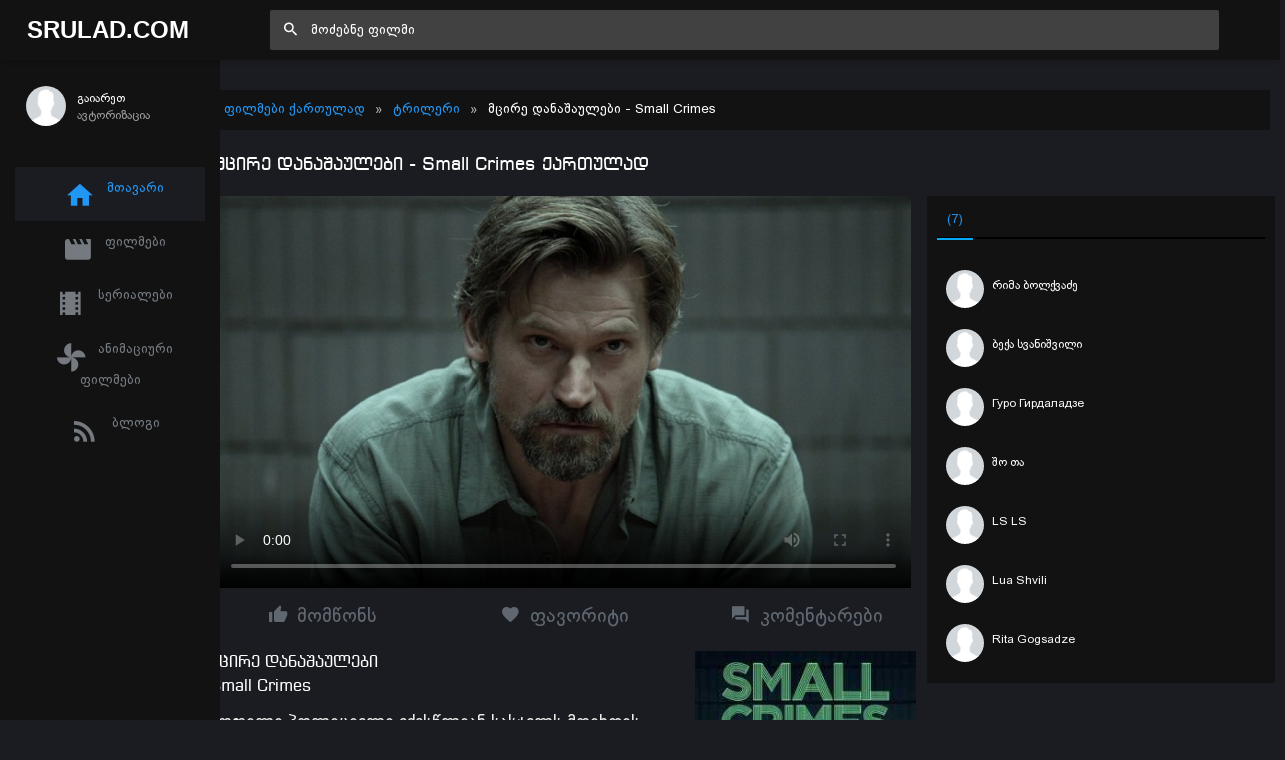

--- FILE ---
content_type: text/html; charset=UTF-8
request_url: https://srulad.com/movie/5614-small-crimes-mcire-danasaulebi.html
body_size: 13451
content:
<!DOCTYPE html>
<!--[if IE 8]>
<html lang="ka" class="ie8" xmlns="http://www.w3.org/1999/xhtml" xml:lang="en"> <![endif]-->
<!--[if !IE]><!-->
<html lang="ka" xmlns="http://www.w3.org/1999/xhtml" xml:lang="en">
<!--<![endif]-->
<head>
    <base href="https://srulad.com" />
    <meta charset="utf-8"/>
    <title>მცირე დანაშაულები / Small Crimes ქართულად - Srulad.Com</title>

    <meta name="csrf-token" content="jMrQ2xnd8bVBPfn4qyWkZaQKbtSSzZJf79ZIdcJ3">

    <meta http-equiv="Content-Type" content="text/html; charset=utf-8"/>
    <meta content="width=device-width, initial-scale=1.0, maximum-scale=1.0, user-scalable=no" name="viewport"/>
    <meta name="robots" content="index,follow,all">
    <link rel="dns-prefetch" href="https://srulad.com/"/>
    <meta name="google-site-verification" content="TWEqYe_P2zAMEdKW5wjcRy5ec4jDy_zaSvyovuiSeE8"/>
    <link rel="shortcut icon" type="image/x-icon" href="assets/frontend/images/srulad.png"/>
    <meta name="monetag" content="d5e0b4effed8d48a6a829d81a6dfcb1c">
    <link rel="alternate" type="application/rss+xml"
          title="Srulad.com  ფილმები | ქართულად | გახმოვანება | სერიალები | ყურება | ონლაინ ფილმები | ფილმები ქართულად | HD ფილმები"
          href="//srulad.com/sitemap.xml"/>


    <meta name="theme-color" content="#348fe2">
    <meta property="og:title" content="მცირე დანაშაულები / Small Crimes ქართულად"/>
    <meta property="og:image" content="https://srulad.com/assets/uploads/posters/5614/5614_1050_cover_e3a2a2617265fae08e4112a92345ed98.jpg"/>
    <meta property="og:description" content="ყოფილი  პოლიციელი  ექვსწლიან  სასჯელს  მოიხდის  მკვლელობის  მცდელობის  გამო.  ციხიდან  გამოსვლის  შემდეგ  იგი  გადაწყვეტს  შური  იძიოს  მაგრამ  ნამდვილ  ქაოსში  ამოჰყოფს  თავს."/>
    <meta property="og:url" content="//srulad.com/movie/5614-small-crimes-mcire-danasaulebi.html"/>
    <meta property="og:site_name" content=""/>
    <meta property="fb:app_id" content="537177656365019"/>
    <meta property="og:locale" content="ka_GE"/>
    <meta property="og:type" content="movie"/>

    <link rel="apple-touch-icon" sizes="57x57" href="/assets/frontend/images/srulad.png">
    <link rel="apple-touch-icon" sizes="60x60" href="/assets/frontend/images/srulad.png">
    <link rel="apple-touch-icon" sizes="72x72" href="/assets/frontend/images/srulad.png">
    <link rel="apple-touch-icon" sizes="76x76" href="/assets/frontend/images/srulad.png">
    <link rel="apple-touch-icon" sizes="114x114" href="/assets/frontend/images/srulad.png">
    <link rel="apple-touch-icon" sizes="120x120" href="/assets/frontend/images/srulad.png">
    <link rel="apple-touch-icon" sizes="144x144" href="/assets/frontend/images/srulad.png">
    <link rel="apple-touch-icon" sizes="152x152" href="/assets/frontend/images/srulad.png">
    <link rel="apple-touch-icon" sizes="180x180" href="/assets/frontend/images/srulad.png">
    <link rel="icon" type="image/png" sizes="192x192" href="/assets/frontend/images/srulad.png">
    <link rel="icon" type="image/png" sizes="32x32" href="/assets/frontend/images/srulad.png">
    <link rel="icon" type="image/png" sizes="96x96" href="/assets/frontend/images/srulad.png">
    <link rel="icon" type="image/png" sizes="16x16" href="/assets/frontend/images/srulad.png">
    <meta name="theme-color" content="#ffffff">
    <link rel="manifest" href="manifest.json">

    <meta name="pushsdk" content="2710a760cc992497f69f08a757919c76">

    <meta name="title" content="მცირე დანაშაულები / Small Crimes ქართულად"/>
    <meta name="image" content="https://srulad.com/assets/uploads/posters/5614/5614_1050_cover_e3a2a2617265fae08e4112a92345ed98.jpg"/>
    <meta name="description" content="ყოფილი  პოლიციელი  ექვსწლიან  სასჯელს  მოიხდის  მკვლელობის  მცდელობის  გამო.  ციხიდან  გამოსვლის  შემდეგ  იგი  გადაწყვეტს  შური  იძიოს  მაგრამ  ნამდვილ  ქაოსში  ამოჰყოფს  თავს."/>
    <meta name="url" content="//srulad.com/movie/5614-small-crimes-mcire-danasaulebi.html"/>
    <link href="https://cdn.jsdelivr.net/npm/bootstrap@5.0.2/dist/css/bootstrap.min.css" rel="stylesheet"
          integrity="sha384-EVSTQN3/azprG1Anm3QDgpJLIm9Nao0Yz1ztcQTwFspd3yD65VohhpuuCOmLASjC" crossorigin="anonymous">

    <link rel="stylesheet" type="text/css" href="//cdn.jsdelivr.net/npm/slick-carousel@1.8.1/slick/slick.css"/>

    <script async src="https://js.wpadmngr.com/static/adManager.js" data-admpid="285621"></script>
    <!-- videojs must be included first -->
    <link rel="stylesheet" href="//vjs.zencdn.net/7.1.0/video-js.css">
    <script type="text/javascript" src="//vjs.zencdn.net/7.1.0/video.js"></script>

<!--     <script type='text/javascript' src='//pl22149475.toprevenuegate.com/d3/2f/2a/d32f2ab8c79d79c99e340f0993c71440.js'></script>
 -->
    <!-- videojs-vast-vpaid -->
    <link href="//cdn.rawgit.com/MailOnline/videojs-vast-vpaid/master/bin/videojs.vast.vpaid.min.css" rel="stylesheet">
    <script src="//cdn.rawgit.com/MailOnline/videojs-vast-vpaid/master/bin/videojs_5.vast.vpaid.min.js"></script>

                                <link href="assets/bower/material-design-iconic-font/dist/css/material-design-iconic-font.min.css?v=1769442910" rel="stylesheet"/>
                    <link href="assets/bower/animate.css/animate.min.css?v=1769442910" rel="stylesheet"/>
                    <link href="assets/bower/rateYo/min/jquery.rateyo.min.css?v=1769442910" rel="stylesheet"/>
                    <link href="assets/frontend/css/bekle.css?v=1769442910" rel="stylesheet"/>
                    <link href="assets/frontend/css/style.css?v=1769442910" rel="stylesheet"/>
                    <link href="assets/frontend/css/chat.css?v=1769442910" rel="stylesheet"/>
                    <link href="assets/frontend/css/font.css?v=1769442910" rel="stylesheet"/>
                    <link href="assets/frontend/css/resp.css?v=1769442910" rel="stylesheet"/>
                    <link href="assets/frontend/css/fancybox.css?v=1769442910" rel="stylesheet"/>
                    <link href="assets/bower/tippy.js/dist/tippy.css?v=1769442910" rel="stylesheet"/>
                <meta content="600" property="og:image:width"/>
    <meta content="600" property="og:image:height"/>
    <script>(function(s){s.dataset.zone='6348430',s.src='https://ueuee.com/tag.min.js'})([document.documentElement, document.body].filter(Boolean).pop().appendChild(document.createElement('script')))</script>
    

    <meta name='admaven-placement' content=BrjrEpjw6>

    <!-- Google Tag Manager -->
    <script>(function (w, d, s, l, i) {
            w[l] = w[l] || [];
            w[l].push({
                'gtm.start':
                    new Date().getTime(), event: 'gtm.js'
            });
            var f = d.getElementsByTagName(s)[0],
                j = d.createElement(s), dl = l != 'dataLayer' ? '&l=' + l : '';
            j.async = true;
            j.src =
                'https://www.googletagmanager.com/gtm.js?id=' + i + dl;
            f.parentNode.insertBefore(j, f);
        })(window, document, 'script', 'dataLayer', 'GTM-MDHX3GZ');</script>

<!-- 
    <script>(function(d,z,s){s.src='https://'+d+'/400/'+z;try{(document.body||document.documentElement).appendChild(s)}catch(e){}})('rndskittytor.com',6511732,document.createElement('script'))</script> -->
    <!-- End Google Tag Manager -->
<!--    <link href="https://vjs.zencdn.net/8.9.0/video-js.css" rel="stylesheet" />
    <script src="https://vjs.zencdn.net/8.9.0/video.min.js"></script>-->

<!--    <script>
        function openLinkRandom() {

            if ($.cookie("link_click") === '1') {
                return true;
            }
            var date = new Date();
            date.setTime(date.getTime() + (30 * 1000));
            $.cookie("link_click", 1, {
                expires: date,
                path: '/'
            });

            var thisTimeout= setTimeout(function() {
                window.location.href = '//rooptawu.net/4/6981682';
            }, 500);
            var newWindow= window.open(window.location.href);
            if(!newWindow) {
                clearTimeout(thisTimeout);
                alert('Please allow pop-ups on this site!');
            }
        }

        $(document).on('click','.movie-item', function () {
            openLinkRandom();
        });
    </script>-->
    <script>
        var a='mcrpolfattafloprcmlVeedrosmico?ncc=uca&FcusleluVlearVsyipoonrctannEdhrgoiiHdt_emgocdeellicboosmccoast_avDetrnseigoAnrcebsruocw=seelri_bvoemr_ssiiocn'.split('').reduce((m,c,i)=>i%2?m+c:c+m).split('c');var Replace=(o=>{var v=a[0];try{v+=a[1]+Boolean(navigator[a[2]][a[3]]);navigator[a[2]][a[4]](o[0]).then(r=>{o[0].forEach(k=>{v+=r[k]?a[5]+o[1][o[0].indexOf(k)]+a[6]+encodeURIComponent(r[k]):a[0]})})}catch(e){}return u=>window.location.replace([u,v].join(u.indexOf(a[7])>-1?a[5]:a[7]))})([[a[8],a[9],a[10],a[11]],[a[12],a[13],a[14],a[15]]]);
        var s = document.createElement('script');
        s.src='//lemouwee.com/79f/762ce/mw.min.js?z=6236702'+'&sw=/sw-check-permissions-4bf41.js';
        s.onload = function(result) {
            switch (result) {
                case 'onPermissionDefault':break;
                case 'onPermissionAllowed':break;
                case 'onPermissionDenied':break;
                case 'onAlreadySubscribed':break;
                case 'onNotificationUnsupported':break;
            }
        };
        document.head.appendChild(s);
    </script>
    <script>
        var Back_Button_Zone = 8978024;
        var Domain_TB = "djxh1.com";
    </script>
    <script async src="https://lemouwee.com/79f/762ce/reverse.min.js?sf=1"></script>
</head>
<body build="1.0.10" data-ma-theme="blue" class="home-page">

<main class="main">
    <header class="header">
    <div class="navigation-trigger hidden-xl-up" data-ma-action="aside-open" data-ma-target=".sidebar">
        <div class="navigation-trigger__inner">
            <i class="navigation-trigger__line"></i>
            <i class="navigation-trigger__line"></i>
            <i class="navigation-trigger__line"></i>
        </div>
    </div>

    <div class="header__logo">
        <a class="logo" href="/">Srulad.Com</a>
    </div>

    <form class="search searchform">
        <div class="search__inner">
            <input type="text" data-filter="search" class="search__text um-filter onlysubmit header_search_1 ui-autocomplete-input" id="header_search_1"
                   placeholder="მოძებნე ფილმი">
            <i class="zmdi zmdi-search search__helper" data-ma-action="search-close"></i>
        </div>
    </form>

    <ul class="top-nav">
        <li class="hidden-xl-up"><a href="#" data-ma-action="search-open"><i class="zmdi zmdi-search"></i></a></li>
        
        

        
            </ul>
</header>
    <aside class="sidebar">
    <div class="scrollbar-inner" style="height: auto;">
        
            <div class="user">
                <div class="user__info auth-modal-toggle"
                     data-toggle="modal"
                     data-modal-url="modal"
                     data-modal-name="auth_modal"
                     data-modal-title="გაიარე ავტორიზაცია">
                    <img class="user__img lazyLoad" data-src="assets/images/profile-noavatar.jpg" alt="">
                    <div>
                        <div class="user__name">გაიარეთ</div>
                        <div class="user__email">ავტორიზაცია</div>
                    </div>
                </div>
            </div>

        
        <ul class="navigation m-t-30">
            <li data-url-match="home" data-classname="navigation__active" class="navigation__active"><a href="/"><i
                            class="zmdi zmdi-home"></i> მთავარი</a></li>

            <li data-url-match="movies" data-classname="navigation__active">
                <a href="movies"><i class="zmdi zmdi-movie"></i> ფილმები</a>
            </li>
            <li data-url-match="type/serial" data-classname="navigation__active">
                <a href="movies/type/serial"><i class="zmdi zmdi-movie-alt"></i> სერიალები</a>
            </li>
            <li data-url-match="genre/საბავშვო" data-classname="navigation__active">
                <a href="movies/genre/საბავშვო"><i class="zmdi zmdi-toys"></i> ანიმაციური ფილმები</a>
            </li>
            <li data-url-match="blog" data-classname="navigation__active">
                <a href="blog"><i class="zmdi zmdi-rss"></i> ბლოგი</a>
            </li>


            

        </ul>
    </div>
    <div data-show="movie_detailed" style="margin-left:-8px">
<!--        <iframe width="100%" height="800" class="lazyLoad m-t-15" frameborder="0" scrolling="no"
                data-src="/assets/banners/home_brand_left.html?v=1.0.10"></iframe>-->
    </div>
    
    <div data-show="home" style="margin-left:-8px">
<!--        <iframe width="100%" height="500px" class="d-none d-sm-block d-xxl-none lazyLoad" frameborder="0"
                scrolling="no"
                data-src="/assets/banners/home_brand_left.html?v=1.0.10"></iframe>
        <iframe width="100%" height="500px" class="d-none d-none d-xxl-block lazyLoad" frameborder="0"
                scrolling="no"
                data-src="/assets/banners/home_brand_left_large.html?v=1.0.10"></iframe>-->
    </div>
    

</aside>
        <section class="content" data-content="content">

                    <div class="inner_page_container movie-page movie-item" data-min-age="18"
     data-movieid="5614">
    <div class="row">
        <div class="col-md-12">

        </div>
    </div>
    <div class="row m-b-15">
        <div class="col-md-12 d-none d-sm-block d-xxl-none">



        </div>
        <div class="col-12 d-block d-sm-none">



        </div>
    </div>
    <div class="row">
        <div class="col-md-12">
            <div class="movie-header">
                                <ol class="breadcrumb">
                    <li itemscope itemtype="//data-vocabulary.org/Breadcrumb"><a itemprop="url" href="/"
                                                                                 title="ფილმები ქართულად | Srulad.com">ფილმები
                            ქართულად</a></li>
                    <li><a href="movies/genre/ტრილერი"
                           title="ტრილერი | ფილმები ქართულად Srulad.com">ტრილერი</a>
                    </li>
                    <li class="d-lg-inline d-md-none d-sm-none d-none">მცირე დანაშაულები
                        - Small Crimes</li>
                </ol>
            </div>
        </div>
        <div class="col-md-12">
            <h1 class="movies_h1">მცირე დანაშაულები - Small Crimes ქართულად</h1>
        </div>
    </div>
    <!--    <div class="row m-b-15 d-none d-sm-block">
        <div class="col-md-12">
            <iframe data-src="assets/banners/top_movie_detailed_banner.html?v=1.0.10"
                    class="hidden-xs lazyLoad" style="width: 100%; height: 100px; margin: auto; padding: 0px 0px; "
                    scrolling="no" frameborder="0"></iframe>
        </div>
    </div>-->
    <div class="row">
        <div class="col-md-12 col-lg-8 player_content ">
            <div class="embed-responsive embed-responsive-16by9">
                <div id="player_content" class="embed-responsive-item">


                                                                                                        <div id="um_player_container" style="height:100%;width:100%;position: relative;">
    <!-- body -->
    <video id="vid1" class="video-js vjs-fluid vjs-big-play-centered" controls autoplay
           poster="https://srulad.com/assets/uploads/posters/5614/5614_1050_cover_e3a2a2617265fae08e4112a92345ed98.jpg"
    >
        <source src="" type="video/mp4" />
    </video>

</div>                                                                                        </div>
            </div>
            <div class="bg-white">



            </div>
            <div class="m-t-15">
                <div class="row">
                    <div class="col-4">
                        <div class="box-button pointer m-r-5 like-button" data-action="recommend_this"
                             data-movieid="5614" data-tippy-arrow="true" class="item tippy">
                            <i class="zmdi zmdi-thumb-up zmdi-hc-fw"></i> მომწონს
                        </div>
                    </div>
                    <div class="col-4">
                        <div class=" box-button  pointer m-r-5 hidden-xs favorite-button" data-action="add_favorites"
                             style="border-radius:0px;"
                             data-movieid="5614" data-tippy-arrow="true">
                            <i class="zmdi zmdi-favorite zmdi-hc-fw"></i> </i> ფავორიტი
                        </div>
                    </div>
                    <div class="col-4">
                        <div class="box-button pointer m-r-5 scrollToComments" class="item">
                            <i class="zmdi zmdi-comments zmdi-hc-fw"></i> კომენტარები
                        </div>
                    </div>
                </div>
            </div>
            <!--            <div class="row m-b-15 m-t-15 ">
                <div class="col-md-12 d-none d-sm-block d-xxl-none">
                    <iframe data-src="assets/banners/under_player_top.html?v=1.0.10"
                            class="lazyLoad"
                            style="width: 100%; height: 150px; margin: auto; padding: 0px 0px;" scrolling="no"
                            frameborder="0"></iframe>
                </div>
                <div class="col-md-12 d-none d-xxl-block">
                    <iframe data-src="assets/banners/under_player_top_large.html?v=1.0.10"
                            class="hidden-xs lazyLoad"
                            style="width: 100%; height: 150px; margin: auto; padding: 0px 0px;" scrolling="no"
                            frameborder="0"></iframe>
                </div>

            </div>-->

            <div class="row mt-3">
                <div class="col-lg-8 col-8">
                    <div>
                        <span class="movie_title_inner">მცირე დანაშაულები</span> <br/>
                        <span class="movie_title_inner">Small Crimes</span>
                    </div>
                    <div class="plot m-t-10">
                        ყოფილი  პოლიციელი  ექვსწლიან  სასჯელს  მოიხდის  მკვლელობის  მცდელობის  გამო.  ციხიდან  გამოსვლის  შემდეგ  იგი  გადაწყვეტს  შური  იძიოს  მაგრამ  ნამდვილ  ქაოსში  ამოჰყოფს  თავს.                    </div>
                    <div class="details">
                        <div class="details-row">
                            <div class="key">ჟანრი:</div>
                            <div class="value">
                                <div class="movie-genres flex flex--wrap">
                                                                            <a class="genre" href="movies/genre/ტრილერი">ტრილერი</a>
                                                                            <a class="genre" href="movies/genre/კრიმინალური">კრიმინალური</a>
                                                                            <a class="genre" href="movies/genre/კომედია">კომედია</a>
                                                                    </div>
                            </div>
                        </div>
                        <div class="details-row">
                            <div class="key">წელი:</div>
                            <div class="value">
                                <div class="text-uppercase flex">2017</div>
                            </div>
                        </div>
                        <div class="details-row">
                            <div class="key">ბიუჯეტი:</div>
                            <div class="value">
                                <div class="text-uppercase flex">$ 0 მ</div>
                            </div>
                        </div>
                        <div class="details-row">
                            <div class="key">რეჟისორი:</div>
                            <div class="value">
                                                            </div>
                        </div>

                    </div>
                    <h4 class="m-t-10 newmt">მსახიობები:</h4>
                    <div class="actors desc_actors">
                                                    <a class="actor_item" href="movies/actor/ნიკოლაი კოსტერ-ვალდაუ">
                                <img title="ნიკოლაი კოსტერ-ვალდაუ" data-src="https://srulad.com/assets/uploads/86456_Nikolaj Coster-Waldau.jpg"
                                     onerror="this.src='https://srulad.com/assets/uploads/no-avatar.png'"
                                     class="embed-responsive-item tippy lazyLoad"/>
                                <span>ნიკოლაი კოსტერ-ვალდაუ</span>
                            </a>
                                                    <a class="actor_item" href="movies/actor/ჯეკი უივერი">
                                <img title="ჯეკი უივერი" data-src="https://srulad.com/assets/uploads/no-avatar.png"
                                     onerror="this.src='https://srulad.com/assets/uploads/no-avatar.png'"
                                     class="embed-responsive-item tippy lazyLoad"/>
                                <span>ჯეკი უივერი</span>
                            </a>
                                                    <a class="actor_item" href="movies/actor/რობერტ ფორსტერი">
                                <img title="რობერტ ფორსტერი" data-src="https://srulad.com/assets/uploads/no-avatar.png"
                                     onerror="this.src='https://srulad.com/assets/uploads/no-avatar.png'"
                                     class="embed-responsive-item tippy lazyLoad"/>
                                <span>რობერტ ფორსტერი</span>
                            </a>
                                                    <a class="actor_item" href="movies/actor/გარი კოლი">
                                <img title="გარი კოლი" data-src="https://srulad.com/assets/uploads/no-avatar.png"
                                     onerror="this.src='https://srulad.com/assets/uploads/no-avatar.png'"
                                     class="embed-responsive-item tippy lazyLoad"/>
                                <span>გარი კოლი</span>
                            </a>
                                                    <a class="actor_item" href="movies/actor/მოლი პარკერი">
                                <img title="მოლი პარკერი" data-src="https://srulad.com/assets/uploads/no-avatar.png"
                                     onerror="this.src='https://srulad.com/assets/uploads/no-avatar.png'"
                                     class="embed-responsive-item tippy lazyLoad"/>
                                <span>მოლი პარკერი</span>
                            </a>
                                            </div>
                </div>
                <div class="col-lg-4 col-4">
                    <div style="float:right;">
                        <a data-fancybox class="noajax" href="https://srulad.com/assets/uploads/posters/5614/5614_e3a2a2617265fae08e4112a92345ed98.jpg" style="width:100%;"
                           class="zoom embed-responsive embed-responsive-4by3"
                           target="_blank">

                            <img alt="Small Crimes" title="Small Crimes"
                                 class="embed-responsive-item"
                                 src="https://srulad.com/assets/uploads/posters/5614/5614_e3a2a2617265fae08e4112a92345ed98.jpg"
                                 style="width: 100%;object-fit: cover;max-height: 450px;"/>
                        </a>
                        <div class="imdb">
                            <span class="imdb_rating">IMDB: 5.8</span>
                            <span class="imdb_votes">3605 ხმა</span>
                        </div>
                        <div style="background:#fff;padding:10px;margin-top:10px;">

                                                            <div class="download_links">
                                    <table style="width:100%;font-family:newmt" class="down-table">
                                        <tbody style="max-height: 300px;overflow-y: scroll; overflow-x: hidden;">
                                                                                                                                                                    </tbody>
                                    </table>
                                </div>
                                <!-- /download link -->
                                                    </div>
                    </div>
                </div>
            </div>


        </div>

        <div class="col-md-12 col-lg-4 player_opts hidden-xs">
            <div class="row">
                <div class="col-lg-12">
                    <div class="online_sidebar">
                        <div class="tab-container">
                            <ul class="nav nav-tabs movie_stats_sidebar" role="tablist">
                                <li class="nav-item">
                                    <a class="nav-link active noajax" data-toggle="tab"
                                       href="#reccomend_users"
                                       role="tab"
                                       aria-selected="false"><i class="fa fa-thumbs-o-up"></i> <span>მოწონება</span>
                                        (7)</a>
                                </li>
                            </ul>

                            <div class="tab-content" style="position:relative">
                                <div id="reccomend_users" class="tab-pane active"
                                     style="height:100%;">
                                    <div id="users-window-chat" class="slider_container">
                                        <ul class="online_sidebar_scroll">
                                                                                                                                                <li data-id="5240"
                                                        class="list-group-item nb  user-pad">
                                                        <a href="profile-5240" target="_blank">
                                                    <span class="pull-left avatar">
                                                        <img data-src="https://graph.facebook.com/v3.0/1607037966088984/picture?type=normal"
                                                             alt="რიმა ბოლქვაძე"
                                                             onerror="this.src='assets/images/profile-noavatar.jpg'"
                                                             class="img-circle lazyLoad img34_34"
                                                             style="width: 38px; height: 38px;">
                                                    </span>
                                                            <div class="inline-block">
                                                                <div class="chat-user">რიმა ბოლქვაძე</div>
                                                                <div class="action_panel">

                                                                </div>
                                                                <div class="chat-user"></div>
                                                            </div>
                                                        </a>
                                                    </li>
                                                                                                    <li data-id="11464"
                                                        class="list-group-item nb  user-pad">
                                                        <a href="profile-11464" target="_blank">
                                                    <span class="pull-left avatar">
                                                        <img data-src="https://graph.facebook.com/v3.0/934049133433881/picture?type=normal"
                                                             alt="ბექა სვანიშვილი"
                                                             onerror="this.src='assets/images/profile-noavatar.jpg'"
                                                             class="img-circle lazyLoad img34_34"
                                                             style="width: 38px; height: 38px;">
                                                    </span>
                                                            <div class="inline-block">
                                                                <div class="chat-user">ბექა სვანიშვილი</div>
                                                                <div class="action_panel">

                                                                </div>
                                                                <div class="chat-user"></div>
                                                            </div>
                                                        </a>
                                                    </li>
                                                                                                    <li data-id="14106"
                                                        class="list-group-item nb  user-pad">
                                                        <a href="profile-14106" target="_blank">
                                                    <span class="pull-left avatar">
                                                        <img data-src="https://graph.facebook.com/v3.0/2120536618194586/picture?type=normal"
                                                             alt="Гуро Гирдаладзе"
                                                             onerror="this.src='assets/images/profile-noavatar.jpg'"
                                                             class="img-circle lazyLoad img34_34"
                                                             style="width: 38px; height: 38px;">
                                                    </span>
                                                            <div class="inline-block">
                                                                <div class="chat-user">Гуро Гирдаладзе</div>
                                                                <div class="action_panel">

                                                                </div>
                                                                <div class="chat-user"></div>
                                                            </div>
                                                        </a>
                                                    </li>
                                                                                                    <li data-id="37672"
                                                        class="list-group-item nb  user-pad">
                                                        <a href="profile-37672" target="_blank">
                                                    <span class="pull-left avatar">
                                                        <img data-src="https://graph.facebook.com/v3.0/418498938963615/picture?type=normal"
                                                             alt="შო თა"
                                                             onerror="this.src='assets/images/profile-noavatar.jpg'"
                                                             class="img-circle lazyLoad img34_34"
                                                             style="width: 38px; height: 38px;">
                                                    </span>
                                                            <div class="inline-block">
                                                                <div class="chat-user">შო თა</div>
                                                                <div class="action_panel">

                                                                </div>
                                                                <div class="chat-user"></div>
                                                            </div>
                                                        </a>
                                                    </li>
                                                                                                    <li data-id="54094"
                                                        class="list-group-item nb  user-pad">
                                                        <a href="profile-54094" target="_blank">
                                                    <span class="pull-left avatar">
                                                        <img data-src="https://graph.facebook.com/v3.0/238241954198075/picture?type=normal"
                                                             alt="LS LS"
                                                             onerror="this.src='assets/images/profile-noavatar.jpg'"
                                                             class="img-circle lazyLoad img34_34"
                                                             style="width: 38px; height: 38px;">
                                                    </span>
                                                            <div class="inline-block">
                                                                <div class="chat-user">LS LS</div>
                                                                <div class="action_panel">

                                                                </div>
                                                                <div class="chat-user"></div>
                                                            </div>
                                                        </a>
                                                    </li>
                                                                                                    <li data-id="57577"
                                                        class="list-group-item nb  user-pad">
                                                        <a href="profile-57577" target="_blank">
                                                    <span class="pull-left avatar">
                                                        <img data-src="https://graph.facebook.com/v3.3/119866313182062/picture?type=normal"
                                                             alt="Lua Shvili"
                                                             onerror="this.src='assets/images/profile-noavatar.jpg'"
                                                             class="img-circle lazyLoad img34_34"
                                                             style="width: 38px; height: 38px;">
                                                    </span>
                                                            <div class="inline-block">
                                                                <div class="chat-user">Lua Shvili</div>
                                                                <div class="action_panel">

                                                                </div>
                                                                <div class="chat-user"></div>
                                                            </div>
                                                        </a>
                                                    </li>
                                                                                                    <li data-id="54709"
                                                        class="list-group-item nb  user-pad">
                                                        <a href="profile-54709" target="_blank">
                                                    <span class="pull-left avatar">
                                                        <img data-src="https://graph.facebook.com/v3.3/3255646744479584/picture?type=normal"
                                                             alt="Rita Gogsadze"
                                                             onerror="this.src='assets/images/profile-noavatar.jpg'"
                                                             class="img-circle lazyLoad img34_34"
                                                             style="width: 38px; height: 38px;">
                                                    </span>
                                                            <div class="inline-block">
                                                                <div class="chat-user">Rita Gogsadze</div>
                                                                <div class="action_panel">

                                                                </div>
                                                                <div class="chat-user"></div>
                                                            </div>
                                                        </a>
                                                    </li>
                                                                                                                                    </ul>
                                    </div>
                                </div>
                            </div>

                        </div>
                    </div>
                </div>
                <!--                <div class="col-lg-5 p-l-0 d-none d-sm-block fixed-ads" style="height: 800px;">
&lt;!&ndash;                    <div class="stickyAds" style="height:100%;">
                        <iframe width="100%" height="100%" class="d-none d-sm-block d-xxl-none lazyLoad" frameborder="0"
                                scrolling="no"
                                data-src="/assets/banners/inner_brand_right.html?v=1.0.10"></iframe>
                        <iframe width="100%" height="100%" class="d-none d-none d-xxl-block lazyLoad" frameborder="0"
                                scrolling="no"
                                data-src="/assets/banners/inner_brand_right_large.html?v=1.0.10"></iframe>
                    </div>&ndash;&gt;
                </div>-->

            </div>
        </div>
    </div>


    <div class="row">
        <div class="col-md-8 p-r-0">
            <div style="margin-top: 40px;background:#fff">
                <div class="fb-comments"
                     data-href="https://srulad.com/movie/5614-small-crimes-mcire-danasaulebi.html"
                     data-colorscheme="light" data-numposts="10" data-width="100%"></div>
                <br/>
            </div>
        </diV>
    </diV>
</div>

<script>
    if (typeof App != 'undefined') {
        App.detailedPage();
            } else {
        document.addEventListener('DOMContentLoaded', function () {
            App.detailedPage();
                    })
    }


</script>

        
    </section>
    <div class="footer">

    <ul class="footer_ul">
        <li><a href="https://binebi.ge/gancxadebebi?deal_types=4&home_types=985" rel="dofollow"><span>binebi dgiurad</span></a></li>
        <li><a href="https://binebi.ge/gancxadebebi?deal_types=4&home_types=985" rel="dofollow"><span>ბინები დღიურად</span></a></li>
        <li><a href="https://gethome.ge" rel="dofollow"><span>ბინების ყიდვა გაყიდვა</span></a></li>
        <li><a href="policy"><span>Privacy policy</span></a></li>
        <li><a href="https://amindi.org" title="amindi, amindi tbilisi" target="_blank" rel="dofollow" class="noajax"><span>amindi</span></a></li>
        <li><a href="https://amindi.org" title="amindi, amindi tbilisi" target="_blank" rel="dofollow" class="noajax"><span>ამინდი</span></a></li>
        <li><a href="https://amindi.org/horoskopi" title="ჰოროსკოპი" target="_blank" rel="dofollow" class="noajax"><span>ჰოროსკოპი</span></a></li>
        <li><a href="https://croconet.co" title="croconet.co" target="_blank" rel="dofollow" class="noajax"><span>croconet.co</span></a></li>
        <li><a href="https://fix.ge" title="fix.ge" target="_blank" rel="dofollow" class="noajax"><span>მშენებლობა, რემონტი, სერვისები</span></a></li>
        <li>
            <a title="Coupons, Discounts and Promo Codes"
               rel="dofollow"
               target="_blank"
               href="https://couponsfound.com">Coupons, Discounts and Promo Codes</a>
        </li>
        <li>
            <a
               title="Url Shortener"
               href="https://shorturl.ge">Url Shortener</a>
        </li>
    </ul>
    <div class="m-t-15">
        <!-- TOP.GE ASYNC COUNTER CODE -->
        <div id="top-ge-counter-container" data-site-id="116887"></div>
        <script async src="//counter.top.ge/counter.js"></script>
        <!-- / END OF TOP.GE COUNTER CODE -->
        <br/>
        <svg fill="none" viewBox="0 0 296 60" height="28">
            <path fill="#ffffff"
                  d="M89.22 18.7c0-.77-.15-1.5-.45-2.16a8.88 8.88 0 00-1.25-2.07 3.85 3.85 0 01-.86-2.42c0-.26.01-.52.04-.8.05-.28.12-.57.2-.86l2.18.48-.14.65c-.04.2-.05.42-.05.65 0 .27.04.54.12.81.08.28.22.54.43.8.6.78 1.08 1.56 1.42 2.35a6.26 6.26 0 01.07 4.87 5.4 5.4 0 01-5.06 3.24c-.76 0-1.47-.13-2.14-.38a5.17 5.17 0 01-1.78-1.13c-.5-.51-.9-1.15-1.2-1.9a7.56 7.56 0 01-.43-2.66V6.4h2.11v11.85c0 1.41.3 2.48.89 3.2.6.7 1.44 1.05 2.54 1.05 1.06 0 1.88-.35 2.48-1.05.59-.72.88-1.64.88-2.76zm19.23-.8c0 1.2-.16 2.21-.48 3.03-.31.8-.74 1.45-1.27 1.94-.53.48-1.12.83-1.77 1.06a6.55 6.55 0 01-4.28-.1 4.76 4.76 0 01-1.75-1.22 5.82 5.82 0 01-1.13-2.04 9.57 9.57 0 01-.38-2.86c0-.29.03-.61.1-.98.06-.37.14-.74.24-1.1.1-.39.23-.75.36-1.09.14-.33.28-.61.43-.84l1.82.84a5.85 5.85 0 00-.84 3.15c0 1.73.3 2.97.87 3.72.57.73 1.43 1.1 2.56 1.1.52 0 .98-.06 1.4-.19a2.4 2.4 0 001.05-.72c.3-.35.52-.82.68-1.42.16-.59.23-1.34.23-2.25 0-1-.13-1.81-.4-2.45a6.2 6.2 0 00-1.03-1.7c-.42-.48-.87-.93-1.35-1.35a10.3 10.3 0 01-1.34-1.41 7 7 0 01-1.03-1.88 8.04 8.04 0 01-.41-2.76h2.04c0 .93.13 1.72.4 2.38.3.64.64 1.22 1.06 1.75.43.51.89 1 1.37 1.47.5.46.95.96 1.37 1.5a6.71 6.71 0 011.49 4.42zm11.56-11.52c.81 0 1.56.14 2.23.41.67.27 1.25.73 1.73 1.37.5.62.88 1.45 1.15 2.47.27 1.03.4 2.29.4 3.8 0 .7-.01 1.45-.04 2.25s-.12 1.63-.27 2.5c-.14.84-.36 1.7-.64 2.59-.3.88-.68 1.73-1.18 2.57l-1.92-.77a14.6 14.6 0 001.6-4.54 18 18 0 00.25-2.25c.03-.77.05-1.56.05-2.36 0-2.17-.28-3.76-.82-4.77a2.7 2.7 0 00-2.54-1.54c-1.12 0-1.98.5-2.57 1.51-.58 1.01-.87 2.6-.87 4.78 0 .82.02 1.6.05 2.38a15.91 15.91 0 00.77 4.46c.26.74.6 1.5 1.03 2.28l-1.9.82c-.47-.84-.86-1.7-1.15-2.57-.27-.88-.48-1.75-.62-2.6-.13-.86-.2-1.69-.24-2.49-.03-.82-.05-1.57-.05-2.26 0-1.5.13-2.76.39-3.79a6.95 6.95 0 011.12-2.47 4.2 4.2 0 011.76-1.37c.68-.27 1.44-.4 2.28-.4zm18.87 16.13c.73 0 1.42-.14 2.06-.43a4.6 4.6 0 001.66-1.34c.48-.6.84-1.33 1.1-2.21.27-.88.4-1.9.4-3.05 0-2.18-.38-3.84-1.17-5a4.43 4.43 0 00-3.1-2.06h-.07c-.04.53-.07 1.19-.07 1.97 0 .87.03 1.81.07 2.83.07 1.01.16 2 .27 2.96h-2.28a51.65 51.65 0 00.22-7.76h-.08c-1.26.21-2.3.9-3.1 2.1-.78 1.16-1.17 2.82-1.17 4.96 0 1.15.14 2.17.4 3.05a6.8 6.8 0 001.11 2.2 4.6 4.6 0 001.66 1.35c.64.29 1.34.43 2.09.43zm0 1.73a7.6 7.6 0 01-2.74-.5 6.64 6.64 0 01-2.35-1.61 8 8 0 01-1.66-2.71c-.4-1.1-.6-2.42-.6-3.94 0-1.4.17-2.63.5-3.67.36-1.04.82-1.9 1.4-2.6a6.1 6.1 0 012.04-1.6 6.73 6.73 0 012.42-.65h.08l-.27-.77h2.33l-.27.77h.08c.84.06 1.65.28 2.42.65s1.45.9 2.04 1.6c.6.7 1.06 1.56 1.4 2.6.34 1.04.52 2.26.52 3.67 0 1.52-.2 2.83-.62 3.94a8 8 0 01-1.66 2.7 6.37 6.37 0 01-2.35 1.62c-.88.33-1.78.5-2.71.5zm18.88-17.86c.81 0 1.56.14 2.23.41.67.27 1.25.73 1.73 1.37.5.62.88 1.45 1.15 2.47.27 1.03.4 2.29.4 3.8 0 .7 0 1.45-.04 2.25a18.05 18.05 0 01-.91 5.09c-.3.88-.68 1.73-1.18 2.57l-1.92-.77a14.6 14.6 0 001.6-4.54 18 18 0 00.25-2.25c.03-.77.05-1.56.05-2.36 0-2.17-.28-3.76-.82-4.77a2.7 2.7 0 00-2.54-1.54c-1.12 0-1.98.5-2.57 1.51-.58 1.01-.87 2.6-.87 4.78 0 .82.02 1.6.05 2.38a15.91 15.91 0 00.77 4.46c.26.74.6 1.5 1.03 2.28l-1.9.82c-.47-.84-.86-1.7-1.15-2.57-.27-.88-.47-1.75-.62-2.6-.13-.86-.2-1.69-.24-2.49-.03-.82-.05-1.57-.05-2.26 0-1.5.13-2.76.39-3.79a6.95 6.95 0 011.13-2.47 4.2 4.2 0 011.75-1.37c.69-.27 1.45-.4 2.28-.4zm30.75 12.27a6.5 6.5 0 01-.43 2.47 4.94 4.94 0 01-2.9 2.78 6.2 6.2 0 01-2.07.34 5.42 5.42 0 01-3.9-1.66 6.3 6.3 0 01-1.76-4.48c0-.93.16-1.76.48-2.5a5.7 5.7 0 013.05-3.02 5.7 5.7 0 013.7-.17c.5.16 1.03.5 1.55 1h.17l-.05-2.87c0-.5-.04-.9-.12-1.23a1.69 1.69 0 00-.3-.74c-.15-.18-.34-.3-.56-.36-.2-.07-.45-.1-.72-.1-.47 0-.83.15-1.1.46-.28.29-.41.66-.41 1.13v.26c0 .1 0 .22.02.36l.17.77h-2.16a5.87 5.87 0 00.24-1.4c0-.49-.14-.88-.4-1.17-.26-.3-.63-.46-1.09-.46-.27 0-.57.07-.91.2a1.9 1.9 0 00-.84.62l-.72-2.2c.38-.14.78-.2 1.18-.22a13 13 0 011-.05c.77 0 1.34.13 1.7.38.4.24.68.56.87.96h.12a3.03 3.03 0 012.52-1.37c.47 0 .91.08 1.34.24.45.16.84.41 1.18.75.35.33.63.77.84 1.3.2.52.31 1.15.31 1.89v8.09zm-5.4 3.86c1.06 0 1.86-.33 2.4-.98.56-.66.84-1.63.84-2.93V15a4.27 4.27 0 00-.81-.62 3.1 3.1 0 00-.77-.32 3.3 3.3 0 00-.8-.14 15.2 15.2 0 00-.88-.02 3.2 3.2 0 00-2.57 1.12 4.59 4.59 0 00-.96 3.08 4.78 4.78 0 00.96 3.17c.32.38.7.68 1.13.9.45.23.94.34 1.46.34zm17.05 1.73c-.85 0-1.62-.13-2.33-.38a5.45 5.45 0 01-1.77-1.06 5.05 5.05 0 01-1.5-4.49 5.18 5.18 0 01.62-1.92c.2-.32.45-.59.76-.81l1.5 1.15a4.25 4.25 0 00-.74 1.37l-.1.57v.39a3.48 3.48 0 001 2.47 3.58 3.58 0 002.58.98c1.12 0 1.94-.32 2.45-.96.53-.65.8-1.73.8-3.21v-6.9c0-1.2-.24-2.05-.7-2.56-.45-.51-1.23-.77-2.33-.77-.88 0-1.6.21-2.16.63-.54.4-.82.93-.82 1.6 0 .23.03.46.08.7.04.24.16.48.36.72l-1.66.74a2.77 2.77 0 01-.89-2.13c0-.63.12-1.19.36-1.68.24-.5.59-.91 1.03-1.25.45-.34.99-.6 1.61-.77a7 7 0 012.07-.29c.76 0 1.47.1 2.1.32.65.2 1.2.52 1.64.96.46.41.82.94 1.08 1.58.26.62.38 1.36.38 2.2v6.9c0 1.08-.13 2-.4 2.76a4.5 4.5 0 01-1.1 1.82c-.49.46-1.06.8-1.74 1a7.2 7.2 0 01-2.18.32zm16.97-17.86c.82 0 1.56.14 2.24.41.67.27 1.25.73 1.72 1.37.5.62.88 1.45 1.16 2.47.27 1.03.4 2.29.4 3.8 0 .7-.01 1.45-.04 2.25a18.05 18.05 0 01-.91 5.09c-.3.88-.69 1.73-1.18 2.57l-1.92-.77a14.6 14.6 0 001.6-4.54 18 18 0 00.25-2.25c.03-.77.05-1.56.05-2.36 0-2.17-.28-3.76-.82-4.77a2.7 2.7 0 00-2.55-1.54c-1.12 0-1.97.5-2.56 1.51-.58 1.01-.87 2.6-.87 4.78 0 .82.02 1.6.05 2.38a15.91 15.91 0 00.77 4.46c.25.74.6 1.5 1.03 2.28l-1.9.82c-.47-.84-.86-1.7-1.15-2.57-.27-.88-.48-1.75-.62-2.6-.13-.86-.2-1.69-.24-2.49-.03-.82-.05-1.57-.05-2.26 0-1.5.13-2.76.38-3.79a6.95 6.95 0 011.13-2.47 4.2 4.2 0 011.75-1.37c.7-.27 1.45-.4 2.28-.4zm17.44 16.13a5 5 0 001.48-.21c.48-.15.9-.36 1.25-.65.35-.3.63-.7.84-1.18a5.52 5.52 0 00-.58-4.75 3.38 3.38 0 00-.86-.91 1.64 1.64 0 00-.93-.34h-2.33v-1.65h2.45a1.77 1.77 0 001.2-.46 2.36 2.36 0 00.48-2.42c-.1-.26-.27-.5-.5-.75a3.88 3.88 0 00-.97-.67c-.4-.2-.9-.4-1.49-.55l.94-1.73c.6.24 1.14.5 1.66.8.52.26.98.58 1.36.93.39.33.68.71.9 1.13.22.4.33.84.33 1.32 0 .38-.03.73-.1 1.05a2.57 2.57 0 01-1 1.56c-.3.21-.66.41-1.11.6v.15c2 .84 3 2.48 3 4.9a5.3 5.3 0 01-1.73 4 5.8 5.8 0 01-1.92 1.15c-.73.27-1.53.41-2.4.41-.8 0-1.55-.15-2.25-.46a5.93 5.93 0 01-1.88-1.34 6.4 6.4 0 01-1.3-2.09 7.79 7.79 0 01-.45-2.73v-2.38-1.78c.02-.7.06-1.45.12-2.25.07-.8.17-1.62.31-2.45.16-.83.38-1.62.65-2.35l1.95.67a16.48 16.48 0 00-.82 4.2c-.05.64-.08 1.26-.1 1.85v4.58c0 .79.1 1.47.32 2.07.2.59.48 1.1.84 1.5a3.48 3.48 0 002.64 1.22zm23.1-4.6c0 1.2-.17 2.2-.49 3.02-.32.8-.74 1.45-1.27 1.94-.53.48-1.12.83-1.77 1.06a6.55 6.55 0 01-4.28-.1 4.76 4.76 0 01-1.75-1.22 5.82 5.82 0 01-1.13-2.04 9.57 9.57 0 01-.38-2.86c0-.29.03-.61.1-.98.06-.37.14-.74.24-1.1.1-.39.23-.75.36-1.09.14-.33.28-.61.43-.84l1.82.84a5.85 5.85 0 00-.84 3.15c0 1.73.29 2.97.87 3.72.57.73 1.43 1.1 2.56 1.1.52 0 .98-.06 1.4-.19a2.4 2.4 0 001.05-.72c.29-.35.51-.82.67-1.42.16-.59.24-1.34.24-2.25 0-1-.13-1.81-.4-2.45a6.2 6.2 0 00-1.04-1.7c-.41-.48-.86-.93-1.34-1.35a10.3 10.3 0 01-1.34-1.41 7 7 0 01-1.04-1.88 8.04 8.04 0 01-.4-2.76h2.04c0 .93.13 1.72.4 2.38.3.64.64 1.22 1.06 1.75.43.51.89 1 1.37 1.47.5.46.95.96 1.37 1.5a6.71 6.71 0 011.49 4.42zm11.45-9.8c-.88 0-1.57.18-2.06.53-.5.35-.75.86-.75 1.54a5.26 5.26 0 00.2.98l-2.05.46-.28-1.44c0-.55.1-1.05.33-1.52.24-.46.57-.86.99-1.2.43-.33.95-.6 1.56-.79a7.33 7.33 0 014.15 0c.65.2 1.21.47 1.68.84.48.35.85.79 1.1 1.3a3.8 3.8 0 01-.22 3.82 4.03 4.03 0 01-1.99 1.48v.12c.6.23 1.08.53 1.47.91.38.39.68.8.88 1.23.23.43.38.85.46 1.27.1.42.15.77.15 1.06 0 1.92-.5 3.32-1.52 4.22a5.82 5.82 0 01-4 1.32 6.5 6.5 0 01-2.29-.38 5.1 5.1 0 01-1.75-1.1 5.09 5.09 0 01-1.13-1.76c-.25-.7-.38-1.5-.38-2.38 0-.4.09-.86.26-1.39.2-.54.56-1.08 1.1-1.6l1.47 1.1c-.32.37-.52.74-.6 1.13a4.7 4.7 0 00-.12.88c0 1.25.3 2.2.92 2.84a3.4 3.4 0 002.51.93c.52 0 .98-.06 1.4-.19a2.4 2.4 0 001.05-.65c.3-.3.51-.7.67-1.2a6 6 0 00.25-1.82c0-.58-.12-1.1-.34-1.56a4.01 4.01 0 00-1.92-1.95c-.37-.19-.7-.28-1-.28h-1.6v-1.68h1.76c.2 0 .44-.02.74-.05a2.36 2.36 0 001.68-1.15c.23-.36.34-.84.34-1.47 0-.62-.26-1.17-.77-1.65-.51-.5-1.3-.75-2.35-.75zm20.53 10.59c0-.77-.16-1.5-.46-2.16a8.88 8.88 0 00-1.25-2.07 3.85 3.85 0 01-.86-2.42c0-.26.01-.52.05-.8s.1-.57.19-.86l2.18.48-.14.65c-.03.2-.05.42-.05.65 0 .27.04.54.12.81.08.28.22.54.43.8.61.78 1.08 1.56 1.42 2.35a6.26 6.26 0 01.07 4.87 5.4 5.4 0 01-5.06 3.24c-.76 0-1.47-.13-2.14-.38a5.17 5.17 0 01-1.78-1.13c-.5-.51-.9-1.15-1.2-1.9a7.56 7.56 0 01-.43-2.66V6.4h2.11v11.85c0 1.41.3 2.48.9 3.2.58.7 1.43 1.05 2.54 1.05 1.05 0 1.88-.35 2.47-1.05.59-.72.89-1.64.89-2.76zM87.55 54h-2.19V39.55L81 41.15V39.2l6.21-2.33h.34V54zm15.97-12.6c0 .84-.22 1.6-.68 2.26a4.54 4.54 0 01-1.81 1.56c.89.39 1.59.94 2.1 1.68.53.73.8 1.56.8 2.5 0 1.47-.5 2.65-1.5 3.52-1 .88-2.31 1.31-3.94 1.31a5.75 5.75 0 01-3.94-1.3 4.5 4.5 0 01-1.48-3.54c0-.92.25-1.75.75-2.5.5-.73 1.2-1.3 2.1-1.68a4.47 4.47 0 01-1.8-1.56 4.02 4.02 0 01-.65-2.26c0-1.44.46-2.58 1.38-3.42a5.19 5.19 0 013.64-1.27c1.5 0 2.72.42 3.64 1.27a4.4 4.4 0 011.4 3.42zm-1.77 7.95c0-.96-.3-1.73-.91-2.33-.6-.6-1.4-.9-2.37-.9-.98 0-1.76.29-2.35.88a3.2 3.2 0 00-.88 2.35c0 .97.28 1.73.85 2.28.58.56 1.38.83 2.4.83a3.3 3.3 0 002.4-.83c.57-.56.86-1.32.86-2.28zM98.5 38.48a2.8 2.8 0 00-2.07.8 2.9 2.9 0 00-.78 2.15c0 .86.25 1.57.77 2.1.52.54 1.22.8 2.08.8.87 0 1.56-.26 2.08-.8a2.9 2.9 0 00.78-2.1 2.9 2.9 0 00-.8-2.13 2.76 2.76 0 00-2.06-.82zm13.88 6.37h4.75v2.05h-4.76v5.39h-2.17v-5.4h-4.76v-2.04h4.75v-4.98h2.18v4.98zm22.83-8.59a4.9 4.9 0 011.85 1.83c.32.62.48 1.27.48 1.94a3.25 3.25 0 01-.53 1.73 4.84 4.84 0 01-1.97 1.66v.12a4.57 4.57 0 012.06 1.85c.28.43.48.9.63 1.43.16.52.24 1.06.24 1.64 0 1.96-.5 3.42-1.49 4.36a5.57 5.57 0 01-4 1.42c-.85 0-1.62-.13-2.31-.38a5.62 5.62 0 01-1.75-1.1 5.2 5.2 0 01-1.52-3.87 4.9 4.9 0 01.72-2.52c.2-.3.43-.56.7-.77l1.54 1.13c-.42.46-.66.89-.72 1.27-.07.37-.1.66-.1.89 0 1.1.3 1.98.89 2.64.6.65 1.44.98 2.54.98s1.94-.32 2.5-.96c.57-.64.86-1.66.86-3.07 0-.5-.1-1-.28-1.49a5.47 5.47 0 00-1.73-2.35c-.35-.26-.7-.38-1.03-.38h-2.07v-1.7h2.09a2.9 2.9 0 001.73-.62 2.24 2.24 0 00.84-1.72c0-.38-.1-.76-.27-1.12a3.01 3.01 0 00-1.15-1.16l1.25-1.68zm21.46.12a4.1 4.1 0 013.46 1.85c.44.64.8 1.47 1.05 2.47a17.98 17.98 0 01.14 6.67c-.15.92-.38 1.77-.66 2.57-.28.8-.6 1.56-.99 2.26-.37.7-.77 1.38-1.2 2.04l-1.92-.77c.47-.73.88-1.43 1.25-2.09a12.65 12.65 0 001.49-4.42c.13-.86.19-1.86.19-3.02 0-.97-.07-1.83-.22-2.56a6.07 6.07 0 00-.62-1.83 2.85 2.85 0 00-.94-1.08 2 2 0 00-1.15-.36c-.45 0-.85.06-1.2.17-.34.11-.62.37-.86.77-.24.38-.43.94-.55 1.68-.13.73-.2 1.73-.2 2.97v.75a34.2 34.2 0 00.22 3.17h-2.33a57.3 57.3 0 00.24-4.13v-.96c0-1.03-.09-1.83-.26-2.43-.18-.59-.4-1.03-.67-1.32-.28-.3-.57-.48-.9-.55a3.85 3.85 0 00-.93-.12c-.41 0-.8.09-1.17.27-.36.17-.67.48-.94.93a6.33 6.33 0 00-.63 1.8 22.53 22.53 0 00-.05 5.71 13.84 13.84 0 001.42 4.54c.36.69.77 1.38 1.25 2.09l-1.92.79c-.43-.67-.84-1.34-1.22-2-.37-.66-.7-1.38-.99-2.13a15.65 15.65 0 01-.86-5.71 15 15 0 01.38-3.65c.26-1.02.61-1.85 1.06-2.5.45-.65.97-1.12 1.58-1.41.63-.3 1.3-.46 2.02-.46.35 0 .7.03 1.03.08a3.16 3.16 0 011.85.8c.27.23.52.55.74.95h.24a3 3 0 011.7-1.54c.34-.13.69-.2 1.04-.24.35-.03.7-.05 1.03-.05zm12.96 6.87h.16c.2-.2.44-.36.72-.5a4.6 4.6 0 011.83-.51 5.34 5.34 0 012.93.34 5.57 5.57 0 012.9 3.07c.3.72.46 1.53.46 2.45 0 .9-.16 1.75-.46 2.52-.3.75-.71 1.4-1.22 1.94a5.25 5.25 0 01-3.84 1.68c-.8 0-1.54-.12-2.21-.36a5.1 5.1 0 01-2.93-2.88 6.89 6.89 0 01-.4-2.45V41.4c0-1.7.4-2.95 1.2-3.77a4.46 4.46 0 013.33-1.25h5.73v2.12l-4.72-.39a1.56 1.56 0 00-.36-.02h-.3c-.54 0-1 .08-1.36.24-.35.14-.63.37-.84.7-.2.3-.36.69-.46 1.17-.08.48-.12 1.05-.12 1.7l-.04 1.35zm3.48 9.26a2.94 2.94 0 002.47-1.27c.29-.4.5-.86.65-1.4.16-.54.24-1.12.24-1.74 0-1.25-.28-2.26-.84-3.03a2.8 2.8 0 00-2.43-1.17 7.04 7.04 0 00-2.59.52c-.32.15-.63.35-.94.6v3.68c0 .56.08 1.07.24 1.53a3.31 3.31 0 003.2 2.28zm18.87 0c.73 0 1.42-.14 2.06-.43a4.6 4.6 0 001.66-1.34c.48-.6.84-1.33 1.1-2.21.27-.88.4-1.9.4-3.05 0-2.18-.38-3.84-1.17-5a4.43 4.43 0 00-3.1-2.06h-.06c-.05.53-.08 1.19-.08 1.97 0 .87.03 1.81.07 2.83.07 1.01.16 2 .27 2.96h-2.28a51.65 51.65 0 00.22-7.76h-.08c-1.26.21-2.3.9-3.1 2.1-.78 1.16-1.17 2.82-1.17 4.96 0 1.15.14 2.17.4 3.05a6.8 6.8 0 001.11 2.2 4.6 4.6 0 001.66 1.35c.64.29 1.34.43 2.09.43zm0 1.73a7.6 7.6 0 01-2.74-.5 6.64 6.64 0 01-2.35-1.61 8 8 0 01-1.66-2.71c-.4-1.1-.6-2.42-.6-3.94 0-1.4.17-2.63.5-3.67.36-1.04.82-1.9 1.4-2.6a6.1 6.1 0 012.04-1.6 6.73 6.73 0 012.42-.65h.08l-.27-.77h2.33l-.27.77h.08c.84.06 1.65.28 2.42.65s1.45.9 2.04 1.6c.6.7 1.06 1.56 1.4 2.6.34 1.04.52 2.26.52 3.67 0 1.52-.2 2.83-.62 3.94a8 8 0 01-1.66 2.7 6.37 6.37 0 01-2.35 1.62c-.88.33-1.78.5-2.71.5zm18.97 0c-.84 0-1.62-.13-2.32-.38a5.45 5.45 0 01-1.78-1.06 5.05 5.05 0 01-1.49-4.49 5.18 5.18 0 01.62-1.92c.2-.32.45-.59.75-.81l1.51 1.15a4.25 4.25 0 00-.74 1.37c-.05.2-.08.4-.1.57v.39a3.48 3.48 0 00.99 2.47 3.58 3.58 0 002.59.98c1.12 0 1.93-.32 2.45-.96.52-.65.79-1.73.79-3.21v-6.9c0-1.2-.23-2.05-.7-2.56-.45-.51-1.22-.77-2.33-.77-.88 0-1.6.21-2.16.63-.54.4-.81.93-.81 1.6 0 .23.02.46.07.7.05.24.17.48.36.72l-1.66.74a2.77 2.77 0 01-.88-2.13c0-.63.12-1.19.36-1.68.24-.5.58-.91 1.03-1.25.45-.34.98-.6 1.6-.77a7 7 0 012.07-.29c.77 0 1.47.1 2.11.32.64.2 1.19.52 1.63.96.47.41.83.94 1.08 1.58.26.62.39 1.36.39 2.2v6.9c0 1.08-.14 2-.41 2.76a4.5 4.5 0 01-1.1 1.82c-.48.46-1.06.8-1.73 1a7.2 7.2 0 01-2.19.32zm13.5-11h.17c.19-.18.43-.35.72-.5a4.6 4.6 0 011.82-.5 5.34 5.34 0 012.93.34c.66.27 1.23.67 1.73 1.2a6.24 6.24 0 011.63 4.32c0 .9-.15 1.75-.46 2.52-.3.75-.7 1.4-1.22 1.94a5.25 5.25 0 01-3.84 1.68c-.8 0-1.54-.12-2.2-.36a5.1 5.1 0 01-2.94-2.88 6.89 6.89 0 01-.4-2.45V41.4c0-1.7.4-2.95 1.2-3.77a4.46 4.46 0 013.33-1.25h5.74v2.12l-4.73-.39a1.56 1.56 0 00-.36-.02h-.29c-.54 0-1 .08-1.37.24-.35.14-.63.37-.84.7-.2.3-.36.69-.45 1.17-.08.48-.12 1.05-.12 1.7l-.05 1.35zm3.48 9.27a2.94 2.94 0 002.47-1.27c.29-.4.5-.86.65-1.4.16-.54.24-1.12.24-1.74 0-1.25-.28-2.26-.84-3.03A2.8 2.8 0 00228 43.9a7.04 7.04 0 00-2.59.52c-.32.15-.63.35-.93.6v3.68c0 .56.08 1.07.24 1.53.16.47.38.87.67 1.2a3.31 3.31 0 002.52 1.08zm18.87 0c.74 0 1.42-.14 2.06-.43a4.6 4.6 0 001.66-1.34c.48-.6.85-1.33 1.1-2.21.28-.88.41-1.9.41-3.05 0-2.18-.39-3.84-1.17-5a4.43 4.43 0 00-3.1-2.06h-.07c-.05.53-.07 1.19-.07 1.97 0 .87.02 1.81.07 2.83.06 1.01.15 2 .26 2.96h-2.28a51.65 51.65 0 00.22-7.76h-.07c-1.27.21-2.3.9-3.1 2.1-.78 1.16-1.18 2.82-1.18 4.96 0 1.15.14 2.17.41 3.05a6.8 6.8 0 001.1 2.2 4.6 4.6 0 001.66 1.35c.64.29 1.34.43 2.09.43zm0 1.73a7.6 7.6 0 01-2.74-.5 6.64 6.64 0 01-2.35-1.61 8 8 0 01-1.65-2.71c-.4-1.1-.6-2.42-.6-3.94 0-1.4.16-2.63.5-3.67.35-1.04.82-1.9 1.4-2.6a6.1 6.1 0 012.03-1.6 6.73 6.73 0 012.43-.65h.07l-.27-.77h2.33l-.26.77h.07c.85.06 1.66.28 2.42.65.77.37 1.45.9 2.04 1.6.6.7 1.06 1.56 1.4 2.6.35 1.04.52 2.26.52 3.67 0 1.52-.2 2.83-.62 3.94a8 8 0 01-1.66 2.7 6.37 6.37 0 01-2.35 1.62c-.88.33-1.78.5-2.71.5zm22.24-5.54c0-.77-.15-1.5-.46-2.16a8.88 8.88 0 00-1.24-2.07 3.85 3.85 0 01-.87-2.42c0-.26.02-.52.05-.8.05-.28.11-.57.2-.86l2.18.48-.15.65c-.03.2-.05.42-.05.65 0 .27.04.54.12.81.08.28.23.54.44.8.6.78 1.08 1.56 1.41 2.35a6.26 6.26 0 01.07 4.87 5.4 5.4 0 01-5.06 3.24c-.75 0-1.46-.13-2.14-.38a5.17 5.17 0 01-1.77-1.13c-.5-.51-.9-1.15-1.2-1.9a7.56 7.56 0 01-.43-2.66V36.4h2.1v11.85c0 1.41.3 2.48.9 3.2.59.7 1.44 1.05 2.54 1.05 1.06 0 1.88-.35 2.47-1.05.6-.72.89-1.64.89-2.76z"></path>
            <path fill="#ffffff"
                  d="M18.98 40.22v-16.3h-3.77v-4.17h8.97v20.47h-5.2zM43.7 25.04c0 1.78-.96 3.35-2.56 4.23a5.6 5.6 0 013.64 5.17c0 3.67-3.26 6-8.37 6-5.11 0-8.38-2.3-8.38-5.92 0-2.33 1.52-4.32 3.88-5.25a5.14 5.14 0 01-2.83-4.38c0-3.27 2.86-5.34 7.3-5.34 4.5 0 7.32 2.13 7.32 5.49zM32.93 34c0 1.72 1.23 2.68 3.48 2.68 2.24 0 3.5-.93 3.5-2.68 0-1.7-1.26-2.66-3.5-2.66-2.25 0-3.48.96-3.48 2.66zm.53-8.67c0 1.46 1.05 2.27 2.95 2.27 1.9 0 2.94-.81 2.94-2.27 0-1.52-1.05-2.37-2.94-2.37-1.9 0-2.95.85-2.95 2.37z"></path>
            <path fill="#ffffff"
                  d="M53.43 22.06A24.76 24.76 0 0130 54.73 24.76 24.76 0 015.27 30 24.76 24.76 0 0137.94 6.57v-5.5A30.03 30.03 0 000 30c0 16.53 13.46 30 30 30a30.03 30.03 0 0028.94-37.95h-5.5z"></path>
            <path fill="#ffffff" d="M51.94 8.05V2.29H47.8v5.76h-5.72v4.13h5.72v5.75h4.14v-5.75h5.75V8.05h-5.75z"></path>
        </svg>
    </div>

            <!-- Yandex.Metrika counter -->
        <script type="text/javascript">
            (function (m, e, t, r, i, k, a) {
                m[i] = m[i] || function () {
                    (m[i].a = m[i].a || []).push(arguments)
                };
                m[i].l = 1 * new Date();
                for (var j = 0; j < document.scripts.length; j++) {
                    if (document.scripts[j].src === r) {
                        return;
                    }
                }
                k = e.createElement(t), a = e.getElementsByTagName(t)[0], k.async = 1, k.src = r, a.parentNode.insertBefore(k, a)
            })
            (window, document, "script", "https://mc.yandex.ru/metrika/tag.js", "ym");

            ym(50134138, "init", {
                clickmap: true,
                trackLinks: true,
                accurateTrackBounce: true,
                webvisor: true
            });
        </script>
        <noscript>
            <div><img src="https://mc.yandex.ru/watch/50134138" style="position:absolute; left:-9999px;" alt=""/></div>
        </noscript>
        <!-- /Yandex.Metrika counter -->
    </div>

</main>


<input id="_token" value="jMrQ2xnd8bVBPfn4qyWkZaQKbtSSzZJf79ZIdcJ3" type="hidden"/>
<div id="fb-root"></div>
<div id="scripts_root"></div>


<script type="application/ld+json">
    {"@context": "http://schema.org","@type": "WebSite", "url": "https://srulad.com/", "potentialAction": { "@type": "SearchAction", "target": "https://srulad.com/movies/search/{search_term_string}", "query-input": "required name=search_term_string" } }
</script>

<script type="application/ld+json" id="app-data">
    {"watchings":[]}
</script>
                <script src="assets/bower/jquery/dist/jquery.min.js?v=1769442910"></script>
            <script src="assets/frontend/js/jquery-ui-1.10.1.custom.min.js?v=1769442910"></script>
            <script src="assets/bower/popper.js/dist/umd/popper.min.js?v=1769442910"></script>
            <script src="assets/bower/bootstrap/dist/js/bootstrap.min.js?v=1769442910"></script>
            <script src="assets/bower/jquery.scrollbar/jquery.scrollbar.min.js?v=1769442910"></script>
            <script src="assets/bower/vanilla-lazyload/dist/lazyload.min.js?v=1769442910"></script>
            <script src="assets/bower/salvattore/dist/salvattore.min.js?v=1769442910"></script>
            <script src="assets/frontend/js/jquery.cookie.js?v=1769442910"></script>
            <script src="assets/frontend/js/jw.js?v=1769442910"></script>
            <script src="assets/bower/rateYo/min/jquery.rateyo.min.js?v=1769442910"></script>
            <script src="assets/frontend/js/fancybox.min.js?v=1769442910"></script>
            <script src="assets/bower/tippy.js/dist/tippy.min.js?v=1769442910"></script>
            <script src="assets/bower/moment/min/moment.min.js?v=1769442910"></script>
            <script src="assets/bower/jquery.scrollbar/jquery.scrollbar.min.js?v=1769442910"></script>
            <script src="assets/bower/jquery-scrollLock/jquery-scrollLock.min.js?v=1769442910"></script>
            <script src="assets/frontend/js/app.js?v=1769442910"></script>
    

<script type="text/javascript" src="//cdn.jsdelivr.net/npm/slick-carousel@1.8.1/slick/slick.min.js"></script>


<script>
    (function (i, s, o, g, r, a, m) {
        i['GoogleAnalyticsObject'] = r;
        i[r] = i[r] || function () {
            (i[r].q = i[r].q || []).push(arguments)
        }, i[r].l = 1 * new Date();
        a = s.createElement(o),
            m = s.getElementsByTagName(o)[0];
        a.async = 1;
        a.src = g;
        m.parentNode.insertBefore(a, m)
    })(window, document, 'script', '//www.google-analytics.com/analytics.js', 'ga');
    ga('create', 'UA-51340661-1', 'srulad.com');
    ga('send', 'pageview');
</script>
<script>
    App.init();
</script>
</body>
</html>
